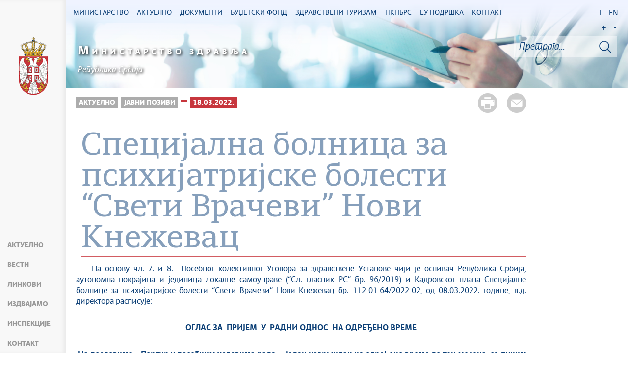

--- FILE ---
content_type: text/html; charset=UTF-8
request_url: https://zdravlje.gov.rs/tekst/365489/specijalna-bolnica-za-psihijatrijske-bolesti-sveti-vracevi-novi-knezevac-.php
body_size: 58375
content:
<!DOCTYPE html>
<html lang="sr">
<head>
    <title>Специјална болница за психијатријске болести “Свети Врачеви” Нови Кнежевац </title>
    <meta name="keywords" content=""/>
    <meta name="description" content=""/>
    <meta name="author" content="Министарство здравља Републике Србије"/>
    <meta name="robots" content="index,follow"/>
    <meta charset="UTF-8"/>
    <meta name="viewport" content="width=device-width, initial-scale=1.0">
    <meta property="og:title" content="Специјална болница за психијатријске болести “Свети Врачеви” Нови Кнежевац "/>
    <meta property="og:type" content="website"/>
    <meta property="og:url" content="http://zdravlje.gov.rs/tekst/365489/specijalna-bolnica-za-psihijatrijske-bolesti-sveti-vracevi-novi-knezevac-.php"/>
    <meta property="og:image" content="http://zdravlje.gov.rs/img/facebook-logo.png"/>
    <meta property="og:site_name" content=""/>

    <meta property="og:description" content=""/>

    <link rel="stylesheet" href="/css/minified.682f183d11c26.css">

        <script src="/js/vendor/jquery-2.2.4.min.js"></script>
    <script src="/js/jquery-ui.min.js"></script>
</head>

<body>
        <input type="hidden" value="ZSt1Ui8zbzM2elpaOEVoYzdEU2s5ZEN3YUVUM3liNm01UjJHV1QyWTBYaz06OhV2mJ9VN0NGazb9Z1tXAEM=" class="hash  " />
    <!-- Google tag (gtag.js) -->
<script async src="https://www.googletagmanager.com/gtag/js?id=G-WP0YB4DX3C"></script>
<script>
    window.dataLayer = window.dataLayer || [];
    function gtag(){dataLayer.push(arguments);}
    gtag('js', new Date());
    gtag('config', 'G-WP0YB4DX3C');
</script>        <div class="page pagelang-sr">
        <header class="main-header bg-primary header-background">
            <div class="container-fluid">
                <div class="row">
                    <div class="fixed-menu">
    <div class="visible-xs visible-sm text-center">
        <button id="trigger-overlay" type="button" class="hamburger-icon">
            <span class="indent-text">Мени</span>
        </button>
    </div>
    <a href="/" class="logo" title="Почетна страна" tabindex="500">
        <picture>
            <source media="(max-width: 768px)" srcset="/img/logo_35x70-2.png">
            <source media="(max-width: 992px)" srcset="/img/logo_50x100-2.png">
            <img src="/img/logo_60x120-2.png" alt="Министарство здравља">
        </picture>
    </a>
    <ul class="list-group fixed-menu-links">
<!--        <li class="list-group-item"><a href="http://covid19.rs" tabindex="515">--><!--</a></li>-->
        <li class="list-group-item"><a href="/#aktuelno" tabindex="515">Актуелно</a></li>
        <li class="list-group-item"><a href="/#vesti" tabindex="516">Вести</a></li>
<!--        <li class="list-group-item"><a href="/#video" tabindex="518">--><!--</a></li>-->
        <li class="list-group-item"><a href="/#brzi-linkovi" tabindex="517">Линкови</a></li>
        <li class="list-group-item"><a href="/#izdvajamo" tabindex="517">Издвајамо</a></li>
        <li class="list-group-item"><a href="/#inspekcije" tabindex="517">Инспекције</a></li>
<!--        <li class="list-group-item"><a href="/#HIP-statistika" tabindex="518">--><!--</a></li>-->
        <li class="list-group-item"><a href="/#kontakt" tabindex="520">Контакт</a></li>
    </ul>
</div>

                </div>
            </div>
            <div class="bottom-header">
                <div class="container-fluid">
                    <div class="row">
                        <div class="col-md-12 col-sm-offset-0 col-sm-12 col-xs-offset-0 col-xs-12">
                            <div class="row ">
                                <div class="menu-overlay"></div>
                                <div id="mobileNav" class="mobile-overlay mobile-overlay-slidedown">
                                    <div id="mobileNavHeader">
                                        <button type="button" class="hamburger-icon mobile-overlay-close">
                                            <span class="indent-text">Мени</span>
                                        </button>
                                    </div>
                                    <div class="mobile-overlay-content">
                                        <div class="main-navigation-wrapper">
    <nav class="main-navigation">
        <ul class="list-inline hidden-sm hidden-xs">
        <li class="menu-item"><a href="#" tabindex="1" class="main-nav-links"><span>Министарство</span></a>
        <div class="col-md-12 sub-menu bg-primary" style="display: none;">
            <div class="container-fluid">
                                
                <div class="menu-wrapper" style="width:100%" >
                                    <div class="menu-column" style="width:25%; ">
                                                <h3 data-image-id="">Организација</h3>
                        <ul style="width: 50%">
                                                            <li class="">
                                    <a href="/tekst/333170/ministar.php" tabindex="3">Министар</a>
                                </li>
                                                                <li class="">
                                    <a href="/tekst/333174/sef-kabineta.php" tabindex="4">Шеф кабинета</a>
                                </li>
                                                                <li class="">
                                    <a href="/tekst/333177/drzavni-sekretari.php" tabindex="5">Државни секретари</a>
                                </li>
                                                                <li class="">
                                    <a href="/tekst/333179/sekretar-ministarstva.php" tabindex="6">Секретар Министарства</a>
                                </li>
                                                                <li class="">
                                    <a href="/tekst/333182/pomocnici.php" tabindex="7">Помоћници</a>
                                </li>
                                                                <li class="">
                                    <a href="/tekst/407586/savetnici.php" tabindex="8">Саветници</a>
                                </li>
                                                                <li class="">
                                    <a href="/tekst/333185/opis-funkcija-rukovodilaca.php" tabindex="9">Опис функција руководилаца</a>
                                </li>
                                                                <li class="">
                                    <a href="/tekst/333198/eticki-odbor-srbije.php" tabindex="10">Етички одбор Србије</a>
                                </li>
                                                                <li class="">
                                    <a href="/tekst/393144/rsk-republicke-strucne-komisije.php" tabindex="11">РСК (Републичке стручне комисије)</a>
                                </li>
                                                                
                            </ul>
                            <ul style='width: 50%'>
                                                                <li class="">
                                    <a href="/tekst/393282/radne-grupe.php" tabindex="12">Радне групе</a>
                                </li>
                                                        </ul>
                    </div>
                                        <div class="menu-column" style="width:25%; ">
                                                <h3 data-image-id="">Сектори</h3>
                        <ul style="width: 100%">
                                                            <li class="">
                                    <a href="/tekst/333192/sektor-za-organizaciju-zdravstvenog-sistema.php" tabindex="14">Сектор за организацију здравственог система</a>
                                </li>
                                                                <li class="">
                                    <a href="/tekst/333193/sektor-za-zdravstveno-osiguranje-i-finansiranje-u-zdravstvu.php" tabindex="15">Сектор за здравствено осигурање и финансирање у здравству</a>
                                </li>
                                                                <li class="">
                                    <a href="/tekst/333194/-sektor-za-javno-zdravlje-i-programsku-zdravstvenu-zastitu.php" tabindex="16"> Сектор за јавно здравље и програмску здравствену заштиту</a>
                                </li>
                                                                <li class="">
                                    <a href="/tekst/374334/sektor-za-upravljanje-digitalizacijom-u-zdravstvu.php" tabindex="17">Сектор за управљање дигитализацијом у здравству</a>
                                </li>
                                                                <li class="">
                                    <a href="/tekst/333195/sektor-za-medjunarodne-odnose-i-projekte-evropske-unije-u-oblasti-zdravstva.php" tabindex="18">Сектор за међународне односе и пројекте Европске уније у области здравства</a>
                                </li>
                                                                <li class="">
                                    <a href="/tekst/333301/sektor-za-lekove-i-medicinska-sredstva-psihoaktivne-kontrolisane-supstance-i-prekursore.php" tabindex="19">Сектор за лекове и медицинска средства, психоактивне контролисане супстанце и прекурсоре</a>
                                </li>
                                                                <li class="">
                                    <a href="/tekst/333403/sektor-za-inspekcijske-poslove.php" tabindex="20">Сектор за инспекцијске послове</a>
                                </li>
                                                                <li class="">
                                    <a href="/tekst/333405/sekretarijat-ministarstva.php" tabindex="21">Секретаријат Министарства</a>
                                </li>
                                                                <li class="">
                                    <a href="/tekst/393147/odnosi-sa-javnoscu.php" tabindex="22">Односи са јавношћу</a>
                                </li>
                                                        </ul>
                    </div>
                                        <div class="menu-column" style="width:25%; ">
                                                <h3 data-image-id="">Управе</h3>
                        <ul style="width: 100%">
                                                            <li class="">
                                    <a href="/tekst/333208/uprava-za-biomedicinu.php" tabindex="24">Управа за биомедицину</a>
                                </li>
                                                                <li class="">
                                    <a href="/tekst/393150/uprava-za-droge.php" tabindex="25">Управа за дроге</a>
                                </li>
                                                                <li class="">
                                    <a href="/tekst/393267/borba-protiv-korupcije-u-zdravstvu.php" tabindex="26">Борба против корупције у здравству</a>
                                </li>
                                                        </ul>
                    </div>
                                        <div class="menu-column" style="width:25%; ">
                                                <h3 data-image-id="">Усавршавања</h3>
                        <ul style="width: 100%">
                                                            <li class="">
                                    <a href="/tekst/333408/strucni-ispiti.php" tabindex="28">Стручни испити</a>
                                </li>
                                                                <li class="">
                                    <a href="/tekst/333410/primarijati.php" tabindex="29">Примаријати</a>
                                </li>
                                                                <li class="">
                                    <a href="/tekst/333412/specijalizacije.php" tabindex="30">Специјализације</a>
                                </li>
                                                                <li class="">
                                    <a href="/tekst/333416/administrativne-takse-i-troskovi.php" tabindex="31">Административне таксе и трошкови</a>
                                </li>
                                                                <li class="">
                                    <a href="/tekst/406935/zdravstveni-savet-srbije.php" tabindex="32">Здравствени савет Србије</a>
                                </li>
                                                                <li class="">
                                    <a href="/specijalizacija/361608" tabindex="33"></a>
                                </li>
                                                        </ul>
                    </div>
                                    </div>
            </div>
        </div>
    </li>
        <li class="menu-item"><a href="#" tabindex="51" class="main-nav-links"><span>Актуелно</span></a>
        <div class="col-md-12 sub-menu bg-primary" style="display: none;">
            <div class="container-fluid">
                                
                <div class="menu-wrapper" style="width:100%" >
                                    <div class="menu-column" style="width:33.333333333333%; ">
                                                <h3 data-image-id="">Вести</h3>
                        <ul style="width: 100%">
                                                            <li class="">
                                    <a href="/sekcija/333349/sve-vesti.php" tabindex="53">Све вести</a>
                                </li>
                                                                <li class="">
                                    <a href="/sekcija/393153/saopstenja.php" tabindex="54">Саопштења</a>
                                </li>
                                                                <li class="">
                                    <a href="/sekcija/395412/preventivni-pregledi.php" tabindex="55">Превентивни прегледи</a>
                                </li>
                                                                <li class="">
                                    <a href="/sekcija/388704/aktuelnosti-inspekcijske-sluzbe.php" tabindex="56">Актуелности инспекцијске службе</a>
                                </li>
                                                                <li class="">
                                    <a href="/sekcija/426261/kancelarija-za-saradnju-sa-dijasporom.php" tabindex="57">Канцеларија за сарадњу са дијаспором</a>
                                </li>
                                                                <li class="">
                                    <a href="/sekcija/345852/.php" tabindex="58"></a>
                                </li>
                                                        </ul>
                    </div>
                                        <div class="menu-column" style="width:33.333333333333%; ">
                                                <h3 data-image-id="">Јавни позиви</h3>
                        <ul style="width: 100%">
                                                            <li class="">
                                    <a href="/tekst/333530/oglasi-i-konkursi-zdravstvenih-ustanova.php" tabindex="60">Огласи и конкурси здравствених установа</a>
                                </li>
                                                                <li class="">
                                    <a href="/tekst/333531/javni-pozivi.php" tabindex="61">Јавни позиви</a>
                                </li>
                                                                <li class="">
                                    <a href="/tekst/333533/javne-nabavke.php" tabindex="62">Јавне набавке</a>
                                </li>
                                                                <li class="">
                                    <a href="/tekst/341787/inspekcijski-poslovi.php" tabindex="63">Инспекцијски послови</a>
                                </li>
                                                                <li class="">
                                    <a href="/tekst/346039/konkursi.php" tabindex="64">Конкурси</a>
                                </li>
                                                                <li class="">
                                    <a href="/tekst/380452/.php" tabindex="65"></a>
                                </li>
                                                        </ul>
                    </div>
                                        <div class="menu-column" style="width:33.333333333333%; ">
                                                <h3 data-image-id="">Кампање</h3>
                        <ul style="width: 100%">
                                                            <li class="">
                                    <a href="/tekst/347268/projekat-hitan-odgovor-republike-srbije-na-covid-19.php" tabindex="67">Пројекат: „Хитан одговор Републике Србије на COVID-19“</a>
                                </li>
                                                                <li class="">
                                    <a href="/tekst/333534/rak-je-izleciv.php" tabindex="68">Рак је излечив</a>
                                </li>
                                                                <li class="">
                                    <a href="/tekst/393279/zdravstveni-turizam.php" tabindex="69">Здравствени туризам</a>
                                </li>
                                                                <li class="">
                                    <a href="/tekst/393441/.php" tabindex="70"></a>
                                </li>
                                                                <li class="">
                                    <a href="/tekst/393444/tezi-ravnotezi.php" tabindex="71">Тежи равнотежи</a>
                                </li>
                                                                <li class="">
                                    <a href="/tekst/406704/u-okviru-kampanje-nema-cenu-donirano-milion-i-po-dinara-.php" tabindex="72">У оквиру кампање „Нема цену“ донирано милион и по динара </a>
                                </li>
                                                        </ul>
                    </div>
                                    </div>
            </div>
        </div>
    </li>
        <li class="menu-item"><a href="#" tabindex="101" class="main-nav-links"><span>Документи</span></a>
        <div class="col-md-12 sub-menu bg-primary" style="display: none;">
            <div class="container-fluid">
                                
                <div class="menu-wrapper" style="width:100%" >
                                    <div class="menu-column" style="width:33.333333333333%; ">
                                                <h3 data-image-id="">Прописи</h3>
                        <ul style="width: 100%">
                                                            <li class="">
                                    <a href="/tekst/333274/budzet.php" tabindex="103">Буџет</a>
                                </li>
                                                                <li class="">
                                    <a href="/tekst/337323/radne-verzije-i-nacrti.php" tabindex="104">Радне верзије и нацрти</a>
                                </li>
                                                                <li class="">
                                    <a href="/tekst/333321/pravilnici.php" tabindex="105">Правилници</a>
                                </li>
                                                                <li class="">
                                    <a href="/tekst/333535/zakoni.php" tabindex="106">Закони</a>
                                </li>
                                                                <li class="">
                                    <a href="/tekst/335006/obrasci.php" tabindex="107">Обрасци</a>
                                </li>
                                                                <li class="">
                                    <a href="/tekst/343044/programi.php" tabindex="108">Програми</a>
                                </li>
                                                                <li class="">
                                    <a href="/tekst/344440/procedure.php" tabindex="109">Процедуре</a>
                                </li>
                                                                <li class="">
                                    <a href="/tekst/344725/podzakonski-akti.php" tabindex="110">Подзаконски акти</a>
                                </li>
                                                                <li class="">
                                    <a href="/tekst/356597/uredbe.php" tabindex="111">Уредбе</a>
                                </li>
                                                        </ul>
                    </div>
                                        <div class="menu-column" style="width:33.333333333333%; ">
                                                <h3 data-image-id="">Остало</h3>
                        <ul style="width: 50%">
                                                            <li class="">
                                    <a href="/tekst/333323/pravilnik-o-unutrasnjem-uredjenju-i-sistematizaciji-radnih-mesta.php" tabindex="113">Правилник о унутрашњем уређењу и систематизацији радних места</a>
                                </li>
                                                                <li class="">
                                    <a href="/tekst/335363/lekovi-i-medicinska-sredstva.php" tabindex="114">Лекови и медицинска средства</a>
                                </li>
                                                                <li class="">
                                    <a href="/tekst/333325/nacionalni-vodici-smernice-i-preporuke-.php" tabindex="115">Национални водичи, смернице и препоруке </a>
                                </li>
                                                                <li class="">
                                    <a href="/tekst/333328/spisak-pravnih-subjekata-i-fizickih-lica-koja-poseduju-dozvolu-ministarsta-zdravlja-ze-obavljanje-delatnosti.php" tabindex="116">Списак правних субјеката и физичких лица која поседују дозволу Министарста здравља зе обављање делатности</a>
                                </li>
                                                                <li class="">
                                    <a href="/tekst/351960/retke-bolesti.php" tabindex="117">Ретке болести</a>
                                </li>
                                                                <li class="">
                                    <a href="/tekst/335483/psihoaktivne-kontrolisane-supstance-i-prekursori.php" tabindex="118">Психоактивне контролисане супстанце и прекурсори</a>
                                </li>
                                                                <li class="">
                                    <a href="/tekst/374330/srednjorocni-plan-ministarstva-zdravlja.php" tabindex="119">Средњорочни план Министарства здравља</a>
                                </li>
                                                                <li class="">
                                    <a href="/tekst/433710/godisnji-izvestaj-o-sprovodjenju-srednjorocnog-plana.php" tabindex="120">Годишњи извештај о спровођењу Средњорочног плана</a>
                                </li>
                                                                <li class="">
                                    <a href="/tekst/411987/evidencija-pacijenata-koji-cekaju-na-odredjene-zdravstvene-procedure.php" tabindex="121">Евиденција пацијената који чекају на одређене здравствене процедуре</a>
                                </li>
                                                                
                            </ul>
                            <ul style='width: 50%'>
                                                                <li class="">
                                    <a href="/tekst/333551/informator.php" tabindex="122">Информатор</a>
                                </li>
                                                                <li class="">
                                    <a href="/tekst/410721/oglasna-tabla.php" tabindex="123">Огласна Табла</a>
                                </li>
                                                                <li class="">
                                    <a href="/tekst/430452/pregled-o-broju-lica-angazovanih-van-radnog-odnosa.php" tabindex="124">ПРЕГЛЕД О БРОЈУ ЛИЦА АНГАЖОВАНИХ ВАН РАДНОГ ОДНОСА</a>
                                </li>
                                                        </ul>
                    </div>
                                        <div class="menu-column" style="width:33.333333333333%; ">
                                                <h3 data-image-id="">Архива</h3>
                        <ul style="width: 100%">
                                                            <li class="">
                                    <a href="/tekst/337529/bilteni.php" tabindex="126">Билтени</a>
                                </li>
                                                                <li class="">
                                    <a href="/tekst/333693/stari-sajt.php" tabindex="127">Стари сајт</a>
                                </li>
                                                                <li class="">
                                    <a href="/sekcija/393999/arhiva-vesti.php" tabindex="128">Архива вести</a>
                                </li>
                                                                <li class="">
                                    <a href="/tekst/425589/dprzs-arhiva.php" tabindex="129">ДПРЗС - архива</a>
                                </li>
                                                        </ul>
                    </div>
                                    </div>
            </div>
        </div>
    </li>
        <li class="menu-item"><a href="#" tabindex="151" class="main-nav-links"><span>Буџетски фонд</span></a>
        <div class="col-md-12 sub-menu bg-primary" style="display: none;">
            <div class="container-fluid">
                                
                <div class="menu-wrapper" style="width:100%" >
                                    <div class="menu-column" style="width:50%; ">
                                                <h3 data-image-id="">Актуелно</h3>
                        <ul style="width: 100%">
                                                            <li class="">
                                    <a href="/sekcija/333517/vesti.php" tabindex="153">Вести</a>
                                </li>
                                                                <li class="">
                                    <a href="/tekst/333592/sredstva-budzeta.php" tabindex="154">Средства буџета</a>
                                </li>
                                                                <li class="">
                                    <a href="/tekst/333538/procedure.php" tabindex="155">Процедуре</a>
                                </li>
                                                                <li class="">
                                    <a href="/tekst/333539/uputstvo-za-prijavu-dece.php" tabindex="156">Упутство за пријаву деце</a>
                                </li>
                                                        </ul>
                    </div>
                                        <div class="menu-column" style="width:50%; ">
                                                <h3 data-image-id="">О Фонду</h3>
                        <ul style="width: 100%">
                                                            <li class="">
                                    <a href="/tekst/333540/lekarska-komisija.php" tabindex="158">Лекарска комисија</a>
                                </li>
                                                                <li class="">
                                    <a href="/tekst/333541/nadzorni-odbor.php" tabindex="159">Надзорни одбор</a>
                                </li>
                                                        </ul>
                    </div>
                                    </div>
            </div>
        </div>
    </li>
        <li class="menu-item"><a href="#" tabindex="201" class="main-nav-links"><span>Здравствени туризам</span></a>
        <div class="col-md-12 sub-menu bg-primary" style="display: none;">
            <div class="container-fluid">
                                
                <div class="menu-wrapper" style="width:100%" >
                                    <div class="menu-column" style="width:33.333333333333%; ">
                                                <h3 data-image-id="">Актуелно</h3>
                        <ul style="width: 100%">
                                                            <li class="">
                                    <a href="/sekcija/333542/vesti.php" tabindex="203">Вести</a>
                                </li>
                                                                <li class="">
                                    <a href="/tekst/333543/nacin-prijave.php" tabindex="204">Начин пријаве</a>
                                </li>
                                                                <li class="">
                                    <a href="/tekst/336025/video.php" tabindex="205">Видео</a>
                                </li>
                                                        </ul>
                    </div>
                                        <div class="menu-column" style="width:33.333333333333%; ">
                                                <h3 data-image-id="">Стоматолошке услуге</h3>
                        <ul style="width: 100%">
                                                            <li class="">
                                    <a href="/tekst/333544/usluge.php" tabindex="207">Услуге</a>
                                </li>
                                                                <li class="">
                                    <a href="/tekst/333545/lista-ustanova.php" tabindex="208">Листа установа</a>
                                </li>
                                                        </ul>
                    </div>
                                        <div class="menu-column" style="width:33.333333333333%; ">
                                                <h3 data-image-id="">Пластична и реконструктивна хирургија</h3>
                        <ul style="width: 100%">
                                                            <li class="">
                                    <a href="/tekst/333546/usluge.php" tabindex="210">Услуге</a>
                                </li>
                                                                <li class="">
                                    <a href="/tekst/333547/lista-ustanova.php" tabindex="211">Листа установа</a>
                                </li>
                                                        </ul>
                    </div>
                                    </div>
            </div>
        </div>
    </li>
        <li class="menu-item"><a href="#" tabindex="251" class="main-nav-links"><span>ПКНБРС</span></a>
        <div class="col-md-12 sub-menu bg-primary" style="display: none;">
            <div class="container-fluid">
                                
                <div class="menu-wrapper" style="width:100%" >
                                    <div class="menu-column" style="width:25%; ">
                                                <h3 data-image-id="">Актуелно</h3>
                        <ul style="width: 100%">
                                                            <li class="">
                                    <a href="/sekcija/335730/vesti.php" tabindex="253">Вести</a>
                                </li>
                                                        </ul>
                    </div>
                                        <div class="menu-column" style="width:25%; ">
                                                <h3 data-image-id="">О Пројекту</h3>
                        <ul style="width: 100%">
                                                            <li class="">
                                    <a href="/tekst/426168/projekat-prevencija-i-kontrola-nezaraznih-bolesti-u-republici-srbiji-pknbrs.php" tabindex="255">Пројекат „Превенција и контрола незаразних болести у Републици Србији“ (ПКНБРС)</a>
                                </li>
                                                                <li class="">
                                    <a href="/tekst/426174/zalbeni-mehanizam-pknbrs-.php" tabindex="256">Жалбени механизам - ПКНБРС </a>
                                </li>
                                                        </ul>
                    </div>
                                        <div class="menu-column" style="width:25%; ">
                                                <h3 data-image-id="">Огласи и јавни позиви</h3>
                        <ul style="width: 100%">
                                                            <li class="">
                                    <a href="/tekst/426135/oglasi.php" tabindex="258">Огласи</a>
                                </li>
                                                                <li class="">
                                    <a href="/tekst/426138/dodeljeni-ugovori.php" tabindex="259">Додељени уговори</a>
                                </li>
                                                        </ul>
                    </div>
                                        <div class="menu-column" style="width:25%; ">
                                                <h3 data-image-id="">Документи</h3>
                        <ul style="width: 100%">
                                                            <li class="">
                                    <a href="/tekst/426186/ekolosko-socijalni-instrumenti-pknbrs.php" tabindex="261">Еколошко-социјални инструменти - ПКНБРС</a>
                                </li>
                                                        </ul>
                    </div>
                                    </div>
            </div>
        </div>
    </li>
        <li class="menu-item"><a href="#" tabindex="301" class="main-nav-links"><span>ЕУ ПОДРШКА</span></a>
        <div class="col-md-12 sub-menu bg-primary" style="display: none;">
            <div class="container-fluid">
                                
                <div class="menu-wrapper" style="width:100%" >
                                    <div class="menu-column" style="width:25%; ">
                                                <h3 data-image-id="">„Подршка ЕУ у управљању миграцијама у Србији – приступ здравственим услугама”</h3>
                        <ul style="width: 100%">
                                                            <li class="">
                                    <a href="/tekst/361716/podrska-eu-u-upravljanju-migracijama-u-srbiji-pristup-zdravstvenim-uslugama-.php" tabindex="303">„Подршка ЕУ у управљању миграцијама у Србији – приступ
здравственим услугама”
</a>
                                </li>
                                                                <li class="">
                                    <a href="/tekst/361718/aktivnosti.php" tabindex="304">Активности</a>
                                </li>
                                                                <li class="">
                                    <a href="/tekst/361724/galerija.php" tabindex="305">Галерија</a>
                                </li>
                                                                <li class="">
                                    <a href="/tekst/361725/partneri.php" tabindex="306">Партнери</a>
                                </li>
                                                                <li class="">
                                    <a href="/tekst/384486/kovid-vakcinacija.php" tabindex="307">КОВИД ВАКЦИНАЦИЈА</a>
                                </li>
                                                                <li class="">
                                    <a href="/tekst/384491/predhodni-projekti.php" tabindex="308">Предходни пројекти</a>
                                </li>
                                                        </ul>
                    </div>
                                        <div class="menu-column" style="width:25%; ">
                                                <h3 data-image-id="">"ЕУ за здравствени систем Србије"</h3>
                        <ul style="width: 100%">
                                                            <li class="">
                                    <a href="/tekst/384488/o-projektu.php" tabindex="310">О пројекту</a>
                                </li>
                                                                <li class="">
                                    <a href="/tekst/390195/aktivnosti.php" tabindex="311">Активности</a>
                                </li>
                                                        </ul>
                    </div>
                                        <div class="menu-column" style="width:25%; ">
                                                <h3 data-image-id="">"Јачање капацитета здравственог сектора за надзорнад заразним болестима у Србији"</h3>
                        <ul style="width: 100%">
                                                            <li class="">
                                    <a href="/tekst/384493/o-projektu.php" tabindex="313">О пројекту</a>
                                </li>
                                                        </ul>
                    </div>
                                        <div class="menu-column" style="width:25%; ">
                                                <h3 data-image-id="">Јавни позиви</h3>
                        <ul style="width: 100%">
                                                            <li class="">
                                    <a href="/tekst/362146/javni-poziv.php" tabindex="315">Јавни позив</a>
                                </li>
                                                        </ul>
                    </div>
                                    </div>
            </div>
        </div>
    </li>
        <li class="menu-item"><a href="#" tabindex="351" class="main-nav-links"><span>Контакт</span></a>
        <div class="col-md-12 sub-menu bg-primary" style="display: none;">
            <div class="container-fluid">
                                
                <div class="menu-wrapper" style="width:100%" >
                                    <div class="menu-column" style="width:50%; ">
                                                <h3 data-image-id="">Будимо у контакту</h3>
                        <ul style="width: 100%">
                                                            <li class="">
                                    <a href="/tekst/333296/imenik-ministarstva-zdravlja.php" tabindex="353">Именик Министарства здравља</a>
                                </li>
                                                                <li class="">
                                    <a href="/tekst/333298/sluzba-za-odnose-sa-javnoscu.php" tabindex="354">Служба за односе са јавношћу</a>
                                </li>
                                                                <li class="">
                                    <a href="/tekst/341051/lice-za-zastitu-podataka-o-licnosti.php" tabindex="355">Лице за заштиту података о личности</a>
                                </li>
                                                                <li class="">
                                    <a href="/tekst/346379/zahtevi-za-ostvarivanja-prava-na-pristup-informacijama-od-javnog-znacaja.php" tabindex="356">Захтеви за остваривања права на приступ информацијама од јавног значаја</a>
                                </li>
                                                                <li class="">
                                    <a href="/tekst/333476/cesta-pitanja.php" tabindex="357">Честа питања</a>
                                </li>
                                                        </ul>
                    </div>
                                        <div class="menu-column" style="width:50%; ">
                                                <h3 data-image-id="">Установе</h3>
                        <ul style="width: 100%">
                                                            <li class="">
                                    <a href="/tekst/333548/komore.php" tabindex="359">Коморе</a>
                                </li>
                                                                <li class="">
                                    <a href="/tekst/333549/zdravstvene-ustanove.php" tabindex="360">Здравствене установе</a>
                                </li>
                                                        </ul>
                    </div>
                                    </div>
            </div>
        </div>
    </li>
    </ul>
    </nav>

    <div class="header-links text-center">
        <ul class="list-inline language-links">
            <li class="language-item"><a href="#" data-lang="sr" title="Latinica" tabindex="420">L</a></li><li class="language-item"><a href="#" data-lang="en" title="English" tabindex="430">EN</a></li>            <li class="zoom-link"><a href="#" id="zoom" title="Повећај слова" tabindex="440">+</a></li>
            <li class="zoom-link"><a href="#" id="unzoom" title="Смањи слова" tabindex="450">-</a></li>
        </ul>
    </div>
    <div class="clearfix"></div>
</div>


                                    </div>
                                </div>
                            </div>
                        </div>
                    </div>
                </div>
            </div>
        </header>
            <div class="">
        <div id="search">
            <div id="header">
    <div class="header-bg">
        <div class="logo-title">
            <a href="/" tabindex="455">
                <span><b>М</b>инистарство здравља</span>
            </a>
            <hr/>
            <a href="/" tabindex="456" class="after-title">
                <span>Република Србија</span>
            </a>
        </div>
        <div class="site-search-bar">
            <div class="holder">
                <div class="search-bar-error"></div>
                <form id="site-search-form" action="/faq_search.php" method="POST">
                    <input type="hidden" name="CSRFToken" value="35737044c7e376167965a6699953158218897ad0">
                    <input type="text" tabindex="460" placeholder="Претрага..." class="site-search-field" title="Претрага..." name="term"/>
                    <button title="Тражи" type="submit" class="site-search-submit" tabindex="462">
                        <span class="indent-text">Тражи</span>
                    </button>
                </form>
            </div>
        </div>
    </div>
</div>
<script src="/js/search.js"></script>
<img src= "https://zdravlje.gov.rs/img/ite/loader.gif" alt="" width="100" id="home-loader">

        </div>
        <div class="container-fluid single-article">
            <div class="white-bg inner-content">
                <div class="row">
                    <div class="col-lg-10">
                        <div class="share-btns">
                            <a href="#" class="print-btn"  tabindex="3150"><span>Штампа стране</span></a>
                            <a class="mail-btn" href="mailto:?body=http://zdravlje.gov.rs/tekst/365489/specijalna-bolnica-za-psihijatrijske-bolesti-sveti-vracevi-novi-knezevac-.php&subject=Специјална болница за психијатријске болести “Свети Врачеви” Нови Кнежевац
"  tabindex="3151">
                                <span>Пошаљи страну</span>
                            </a>
                        </div>
                        <ul class="breadcrumb list-inline">
                            <li ><a href="javascript:void(0)" class="innactive_breadcrumb " tabindex='3095'>Актуелно</a></li> <li ><a href="javascript:void(0)" class="innactive_breadcrumb " tabindex='3096'>Јавни позиви</a></li> <li ><a href="/tekst/380452/.php"  tabindex='3097'></a></li> <li class="active"><a href="/tekst/365454/18032022.php"  tabindex='3098'>18.03.2022.</a></li>                         </ul>
                                            </div>
                    <div class="col-lg-10 tts-content">
                        <div class="red-border article-title printable">
                            <h1>Специјална болница за психијатријске болести “Свети Врачеви” Нови Кнежевац
</h1>
                                                    </div>

                        
                        <div class="text-content">
    <div class='text_center'><div class='clearfix'></div><div class='printable'><div><p>&nbsp;&nbsp;&nbsp; На основу чл. 7. и 8. &nbsp;Посебног колективног Уговора за здравствене Установе чији је оснивач Република Србија, аутономна покрајина и јединица локалне самоуправе (&ldquo;Сл. гласник РС&rdquo; бр. 96/2019) и Кадровског плана Специјалне болнице за психијатријске болести &ldquo;Свети Врачеви&rdquo; Нови Кнежевац бр. 112-01-64/2022-02, од 08.03.2022. године, в.д. директора расписује:</p>
<p>&nbsp;</p>
<p style="text-align: center;"><strong>ОГЛАС ЗА&nbsp; ПРИЈЕМ&nbsp; У&nbsp; РАДНИ ОДНОС&nbsp; НА ОДРЕЂЕНО ВРЕМЕ</strong></p>
<p><strong>&nbsp;&nbsp; </strong></p>
<p>&nbsp;<strong>На пословима &ndash; Портир у посебним условима рада&nbsp; &ndash; један извршилац на одређено време до три месеца, са пуним радним временом, због повећаног обима послова, у складу са законом.</strong></p>
<p>&nbsp;</p>
<p>Кандидати су обавезни да&nbsp; доставе:</p>
<p>-&nbsp; пријаву са личном и радном биографијом са адресом становања и контакт телефоном;</p>
<p>- оверену фотокопију дипломе о школској спреми (диплома о завршеној&nbsp; средњој трогодишњој или четворогодишњој школи) и</p>
<p>- &nbsp;фотокопију личне карте.</p>
<p>Приликом заснивања радног односа изабрани кандидат је дужан да достави лекарско уверење, прибављено о свом трошку.</p>
<p>&nbsp;</p>
<p><strong><u>Опис послова</u></strong>:</p>
<p>- врши пријем странака и даје потребна обавештења;- води евиденцију о уласку и изласку странака;- води евиденцију о уласку и изласку запослених;</p>
<p>- контролише и надзире рад алармног система, уколико је инсталиран;</p>
<p>- прима пошту и остале писмене отправке;- прима телефонске позиве и усмерава везу по позивима;- стара се да рампа увек буде спуштена и да у болнички круг не улазе незапослена и непозната лица;</p>
<p>- подиже и спушта рампу ради улаза и излаза санитетских возила и путничких возила која могу улазити;- издаје и контролише пропуснице, прегледа пртљаг и друге ствари које посетиоци имају са собом;-&nbsp; спречава неовлашћено изношење имовине;- ноћу обилази круг болнице, проверава ограде и браве;</p>
<p><strong>&nbsp;</strong></p>
<p>&nbsp;&nbsp;&nbsp; Рок за достављање пријаве кандидата је 8 (осам) дана од дана објављивања огласа.</p>
<p>Неблаговремене и непотпуне пријаве неће се разматрати.</p>
<p>Обавештење о избору кандидата кандидатима ће бити достављено у року од 30 дана од дана доношења одлуке о избору. Пријаве се достављају на адресу:</p>
<p>Специјална болница за психијатријске болести &ldquo;Свети Врачеви&rdquo; Нови Кнежевац, ул. Краља Петра I Карађорђевића бр. 85, 23330 Нови Кнежевац, са назнаком &ldquo;за оглас за пријем у радни однос&rdquo;, или лично предати у правну службу Специјалне болнице.</p>
<p>&nbsp;</p>
<p>&nbsp;</p>
<p>Специјална болница за психијатријске болести</p>
<p>&ldquo;Свети Врачеви&rdquo; Нови Кнежевац</p>
<p>В.Д. Директор</p>
<p>Миклош др Рената</p></div><div style="overflow: auto; clear: both;"></div></div></div></div>                                            </div>
                </div>
            </div>
        </div>
    </div>
<a id="goTop" title="На врх стране"></a>
<!-- FOOTER -->
<footer class="">
<div class="container-fluid">
    <div class="row">
        <div class="list-inline col-md-12">
            
            <a href="/mapa-sajta" class="site-map-btn">Мапа сајта</a>
            
            <p class="white-text copy">
                Веб презентација jе лиценциранa под условима лиценце                 <a href=" https://creativecommons.org/licenses/by-nc-nd/3.0/rs/" target="_blank">Creative Commons</a>
                Ауторство-Некомерцијално-Без прерада 3.0 Србија; Веб пројекат                <a href='https://www.zdravlje.gov.rs/' >zdravlje.gov.rs </a>
            </p>
            <ul class="list-inline social-links  text-right">
                <li class="rss"><a href="http://www.zdravlje.gov.rs/rss/?change_lang=cr" target="_blank" title="RSS"><span class="indent-text">RSS</span></a></li>
            </ul>
        </div>
    </div>
</div>
</footer>


<script src="/js/minified.682f183d30ce3.js"></script>


<script type="text/javascript">
    var meta_title = 'Министарство здравља';
    var print_page = 'Штампана верзија стране'
    window.i18n = {
        global: {
            close: 'Затвори',
            archive: 'Архива',
            lang: 'sr',
            siteLang: 'cr',
            next: 'Следећи',
            prev: 'Претходни',
            pagination: {
                previous: 'Претходна страна',
                next: 'Следећа страна'
            }
        },
        contact: {
            name: 'Име',
            lastName: 'Презиме',
            email: 'Е-пошта',
            subject: 'Тема поруке',
            subject_num: 'Број предмета',
            message: 'Порука мора да садржи најмање 20 слова',
            formatName: 'Неисправан формат имена',
            formatLastName: 'Неисправан формат презимена',
            infoMessage: 'Следећа поља морају бити попуњена:',
            support: 'Област',
            type: 'Назив органа'
        },
        faqSearch: {
            more: 'Још резултата претраге',
            inpageTitle: 'Брзи одговори:',
            rating: {
                active: 'Оцените овај одговор:',
                inactive: 'Хвала, радимо на побољшању садржаја.'
            },
            validation: {
                minTermLength: 'Молимо да унесете термин за претрагу са најмање 3 карактера'
            }
        }
    };
    window.cse = {
        cx: '008707469177327387367:03qe8bfni0y',
        lang: 'lang_sr'
    }
    window.focusContext = '';
</script>

<p class="italic-text white-text search-white" id="sendMailMessage" style="display: none;"></p>
</div>
<script src='https://www.google.com/recaptcha/api.js?onload=onloadCallback&render=explicit&hl=sr' async defer></script>
<script>
var onloadCallback = function() {
    var recaptchas = document.querySelectorAll('div[class=recaptcha]');
    for( i = 0; i < recaptchas.length; i++) {
        grecaptcha.render( recaptchas[i].id, {
            'sitekey' : '6LfbN44UAAAAAMvM4avUhSAKOJO-P8cGcGAXMmuM',
            'size': 'normal',
            'theme' : 'light'
        });
    }
    var recaptchas2 = document.querySelectorAll('div[class=recaptcha-artical]');
    for( i = 0; i < recaptchas2.length; i++) {
        grecaptcha.render( recaptchas2[i].id, {
            'sitekey' : '',
            'size': 'normal',
            'theme' : 'light'
        });
    }
};
</script>

</body>
</html>